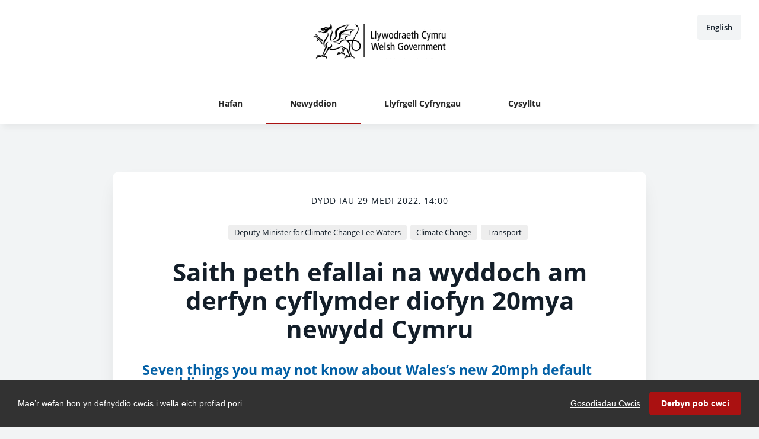

--- FILE ---
content_type: text/html; charset=utf-8
request_url: https://cyfryngau.gwasanaeth.llyw.cymru/newyddion/saith-peth-efallai-na-wyddoch-am-derfyn-cyflymder-diofyn-20mya-newydd-cymru
body_size: 7330
content:

<!DOCTYPE html>
<!--
  Powered by PRgloo; providing powerful, fun to use software for communication professionals. www.prgloo.com
-->
<html class="has-js" lang="cy-GB">
<head>
  <meta http-equiv="content-type" content="text/html; charset=UTF-8">
  <meta http-equiv="content-language" content="cy-GB">
  <meta name="twitter:dnt" content="on">
  <title>Saith peth efallai na wyddoch am derfyn cyflymder diofyn 20mya newydd Cymru | Welsh Govenment News</title>

<script src="/Content/Gloo/cookies?v=widfAwfWowBAKSfP9uZpJhP94b9dp1_NPxJhxnRF7Qo1"></script>

<script>
  var options = {
    lang: 'cy-GB',
    locale: {
      'cy-GB': {
        barMainText: "Mae&#8217;r wefan hon yn defnyddio cwcis i wella eich profiad pori.",
        barLinkSetting: "Gosodiadau Cwcis",
        barBtnAcceptAll: "Derbyn pob cwci",
        learnMore: "Dysgu mwy",
        modalMainTitle: "Gosodiadau Cwcis",
        modalMainText: "Ffeiliau testun bach yw cwcis sy&#8217;n helpu gwefannau i gofio eich dewisiadau, cadw golwg ar y tudalennau rydych chi&#8217;n eu pori ac addasu eich profiad o&#8217;r safle yn gyffredinol. Maen nhw&#8217;n cael eu creu pan fyddwch yn ymweld â safle ac maent naill ai&#39;n cael eu cadw ar eich cyfrifiadur chi i&#39;w rhoi ar waith pan fyddwch yn ymweld â&#39;r safle hwnnw eto (parhaus) neu&#39;n cael eu dileu pan fyddwch yn gadael (dros dro). Fel arfer, dydyn nhw ddim yn cynnwys gwybodaeth sy&#8217;n golygu bod modd eich adnabod chi&#8217;n bersonol: y cyfan maen nhw&#8217;n cynnwys yw URL y wefan, hyd a chwmpas y cwci a rhif ar hap. Gweler isod am y cwcis sy&#8217;n cael eu defnyddio ar y safle hwn, a defnyddiwch yr offer i&#39;w rhoi ar waith neu i&#39;w diffodd.",
        modalBtnSave: "Cadw&#39;r gosodiadau cyfredol",
        modalBtnAcceptAll: "Derbyn pob cwci a chau",
        modalAffectedSolutions: "Atebion yr effeithir arnynt:",
        off: "Wedi diffodd",
        on: "Ar waith"
      }
    },
    localeAnalytics: {
      'cy-GB': {
        name: "Cwcis Dadansoddi",
        description: "Mae cwcis dadansoddi yn ein helpu i wella ein gwefan drwy gasglu a rhoi gwybodaeth am y ffordd rydych chi&#8217;n defnyddio&#8217;r wefan, gan gynnwys tudalennau poblogaidd."
      }
    },
    localeAnalyticsService: {
      'cy-GB': {
        name: "Google Analytics"
      }
    },
    localeNecessary: {
      'cy-GB': {
        name: "Cwcis sydd wir eu hangen",
        description: "Mae rhai o&#8217;n cwcis yn hanfodol ac ni fydd rhannau o&#8217;r safle&#8217;n gweithio hebddynt. Mae hyn yn cynnwys cofnodi eich dewisiadau cadw cwcis."
      }
    },
    localeSharing: {
      'cy-GB': {
        name: "Rhannu Cwcis Gwasanaeth",
        description: "Cwcis yw&#8217;r rhain sy&#8217;n cael eu gosod gan &#8220;AddThis&#8221;, y gwasanaeth sy&#8217;n caniatáu i chi rannu cynnwys ar gyfryngau cymdeithasol a sianeli eraill."
      }
    },
    localeSharingService: {
      'cy-GB': {
        name: ''
      }
    },
    localeSocial: {
      'cy-GB': {
        name: "Cwcis Cyfryngau Cymdeithasol",
        description: "Cwcis yw&#8217;r rhain sy&#8217;n cael eu gosod gan Facebook, X neu BlueSky, a hebddynt ni fyddwch yn gallu gweld ffrydiau ein cwmni ar yr hafan."
      }
    },
    localeSocialService: {
      'cy-GB': {
        name: 'Facebook'
      }
    },
    policyUrl: 'https://llyw.cymru/help/polisi-preifatrwydd-wefan',
    sharing: false,
    social: true,
    theme: {
      barColor: '#323232',
      barTextColor: '#ffffff',
      barMainButtonColor: '#aa1111',
      barMainButtonTextColor: '#ffffff'
    }
  };
  gloo.cookieConsent(options);
</script>
<script>(function(w,d,s,l,i){w[l]=w[l]||[];w[l].push({'gtm.start':
new Date().getTime(),event:'gtm.js'});var f=d.getElementsByTagName(s)[0],
j=d.createElement(s),dl=l!='dataLayer'?'&l='+l:'';j.async=true;j.src=
'https://www.googletagmanager.com/gtm.js?id='+i+dl;f.parentNode.insertBefore(j,f);
})(window,document,'script','dataLayer','GTM-KQNTNW7');</script>



  <link rel="dns-prefetch" href="//cdn.prgloo.com" />
  <meta name="viewport" content="width=device-width, initial-scale=1.0">
  <meta name="application-name" content="Welsh Government">
  <meta name="description" content="Cymru oedd y wlad gyntaf yn y DU i basio deddfwriaeth i ostwng y terfyn cyflymder cenedlaethol diofyn ar ffyrdd preswyl a strydoedd prysur i gerddwyr o 30mya i 20mya pan bleidleisiodd y Senedd o blaid hynny ym mis Gorffennaf eleni." />
  <meta name="keywords" content="" />
  <meta name="robots" content="index, follow" />
  <meta name="copyright" content="2025 - Welsh Government" />
  <meta name="generated" content="2025-12-21 17:41:58Z" />
  <meta name="version" content="3.4.2003.0" />

  <link type="application/rss+xml" rel="alternate" title="News from Welsh Govenment" href="/feed/rss" />
  <link href="/Content/Gloo/css?v=jCrXO1l5q75u2KUfG-YVwZD_Y6M3QtHLkoGJAP_Jq001" rel="stylesheet"/>

  <link rel="shortcut icon" href="https://cdn.prgloo.com/web/WelshGov/favicon.ico">
  <link rel="canonical" href="https://cyfryngau.gwasanaeth.llyw.cymru/newyddion/saith-peth-efallai-na-wyddoch-am-derfyn-cyflymder-diofyn-20mya-newydd-cymru" />
  <meta property="og:site_name" content="Welsh Govenment News" />
  <meta property="og:title" content="Saith peth efallai na wyddoch am derfyn cyflymder diofyn 20mya newydd Cymru | Welsh Govenment News" />
  <meta property="og:description" content="Cymru oedd y wlad gyntaf yn y DU i basio deddfwriaeth i ostwng y terfyn cyflymder cenedlaethol diofyn ar ffyrdd preswyl a strydoedd prysur i gerddwyr o 30mya i 20mya pan bleidleisiodd y Senedd o blaid hynny ym mis Gorffennaf eleni." />
  <meta property="og:url" content="https://cyfryngau.gwasanaeth.llyw.cymru/newyddion/saith-peth-efallai-na-wyddoch-am-derfyn-cyflymder-diofyn-20mya-newydd-cymru" />
  <meta property="og:image" content="https://cdn.prgloo.com/web/WelshGov/WelshGovPlaceholder.png" />
  <meta property="og:type" content="website" />
  <meta name="twitter:card" content="summary" />
  <meta name="twitter:title" content="Saith peth efallai na wyddoch am derfyn cyflymder diofyn 20mya newydd Cymru | Welsh Govenment News" />
  <meta name="twitter:description" content="Cymru oedd y wlad gyntaf yn y DU i basio deddfwriaeth i ostwng y terfyn cyflymder cenedlaethol diofyn ar ffyrdd preswyl a strydoedd prysur i gerddwyr o 30mya i 20mya pan bleidleisiodd y Senedd o blaid hynny ym mis Gorffennaf eleni." />
  <meta name="twitter:url" content="https://gloo.to/6hFc" />
  <meta name="twitter:image" content="https://cdn.prgloo.com/web/WelshGov/WelshGovPlaceholder.png" />
  <style type="text/css">
    :root{--link-colour:#0360a6;--link-hover-colour:#3878be;--quote-accent-colour:#aa1111;--button-bg:#aa1111;--button-hover-bg:#d81f1f;--thumbnail-accent-colour:#aa1111;--nav-accent-colour:#aa1111}:root{--focus-colour:#aa1111;--card-title-hover-colour:#3878be}.website-picker__flag{display:none}.website-picker__title{margin-left:15px}.social-widgets .card,.card.gloo-twitter-feed,.card.gloo-bluesky-feed,.card.gloo-facebook-feed{border-radius:12px}
  </style>

</head>
<body class="pg-newyddion">
  <div class="frame">
<noscript><iframe src="https://www.googletagmanager.com/ns.html?id=GTM-KQNTNW7"
height="0" width="0" style="display:none;visibility:hidden"></iframe></noscript>


    <header class="header" role="banner">
      <div class="wrapper">
        <a class="skip-link" href='#body-content'>Skip to content</a>
<div class="header__logo">
  <a class="header__logo-link" href="https://welshgovwelsh-newsroom.prgloo.com/">
    <img class="header__logo-image" src="https://cdn.prgloo.com/web/WelshGov/WelshGovEmailHeader.png" alt="Welsh Government">
  </a>
</div>
      </div>
      <button class="menu-btn" aria-label="Navigation Menu" aria-haspopup="true" aria-expanded="false">
        <span></span>
      </button>
    </header>

      <div class="website-picker">
        <a class="website-picker__link" href="https://media.service.gov.wales" title="English">
          <div class="website-picker__item">
            <img class="website-picker__flag" src="/Content/Shared/icons/en-gb.png" alt="English icon">
            <span class="website-picker__title">English</span>
          </div>
        </a>
      </div>


    <nav class="navbar" role="navigation">
      <div class="wrapper">
<div class="navigation">
  <ul class="navigation__list">
        <li class="navigation__item ">
          <a class="navigation__link" href="/" >
            <span class="navigation__text">
              Hafan
            </span>
          </a>
        </li>
        <li class="navigation__item selected">
          <a class="navigation__link" href="/newyddion" aria-current=page>
            <span class="navigation__text">
              Newyddion
            </span>
          </a>
        </li>
        <li class="navigation__item ">
          <a class="navigation__link" href="/llyfrgell-cyfryngau" >
            <span class="navigation__text">
              Llyfrgell Cyfryngau
            </span>
          </a>
        </li>
        <li class="navigation__item ">
          <a class="navigation__link" href="/cysylltu" >
            <span class="navigation__text">
              Cysylltu
            </span>
          </a>
        </li>

  </ul>
</div>
      </div>
    </nav>

    <main id="body-content" class="main-content" role="main" aria-label="Saith peth efallai na wyddoch am derfyn cyflymder diofyn 20mya newydd Cymru | Welsh Govenment News page main content area">
      

<div class="wrapper wrapper--content wrapper--article">

  <!--  <div class="c-width-1-1 c-width-large-3-4 align-center">-->
  <article class="article" role="region" aria-label="Saith peth efallai na wyddoch am derfyn cyflymder diofyn 20mya newydd Cymru content">

    <section class="card story">


      <div class="card__body card__body--story">

    <time class="story__date" datetime="2022-09-29 14:00">Dydd Iau 29 Medi 2022, 14:00</time>

    <div class="story__tags tags">
          <div class="tag"><a class="tag__link" href="/newyddion/t/deputy-minister-for-climate-change-lee-waters">Deputy Minister for Climate Change Lee Waters</a></div>
          <div class="tag"><a class="tag__link" href="/newyddion/t/climate-change">Climate Change</a></div>
          <div class="tag"><a class="tag__link" href="/newyddion/t/transport">Transport</a></div>
    </div>

        <h1 class="story__title">Saith peth efallai na wyddoch am derfyn cyflymder diofyn 20mya newydd Cymru</h1>

          <h2><a href="https://gloo.to/6h6K">Seven things you may not know about Wales&#8217;s new 20mph default speed limit</a></h2>


            <div class="story__summary">
              <p>Cymru oedd y wlad gyntaf yn y DU i basio deddfwriaeth i ostwng y terfyn cyflymder cenedlaethol diofyn ar ffyrdd preswyl a strydoedd prysur i gerddwyr o 30mya i 20mya pan bleidleisiodd y Senedd o blaid hynny ym mis Gorffennaf eleni.</p>
            </div>


        <div class="story__body">
          <p>Mae'r gwaith bellach yn mynd rhagddo i sicrhau bod Cymru’n barod am y newid, gyda'r terfyn cyflymder newydd yn dod i rym ar 17 Medi 2023.</p>
<p>Dyma saith peth efallai na wyddoch am y terfyn cyflymder diofyn newydd o 20mya:</p>
<ol>
<li><strong><em>Bydd y terfyn cyflymder diofyn newydd o 20mya yn achub bywydau</em></strong></li>
</ol>
<p>Mae'r dystiolaeth yn glir – mae gostwng terfynau cyflymder yn lleihau gwrthdrawiadau ac yn achub bywydau. Mae gwaith ymchwil blaenorol wedi dangos bod 40% yn llai o wrthdrawiadau mewn ardaloedd 20mya, o'u cymharu ag ardaloedd 30mya. Yng Nghymru, drwy gyflwyno 20mya yn eang, amcangyfrifwyd y byddai 6-10 o fywydau'n cael eu hachub a 1200-2000 o anafusion yn cael eu hosgoi bob blwyddyn. Mae atal yr anafusion hyn yn werth rhwng £58M a £94M bob blwyddyn.</p>
<p>Yn ogystal â gwneud gwrthdrawiadau'n llai difrifol pan fyddant yn digwydd, mae'r cyflymder arafach hefyd yn cynyddu'r siawns o osgoi gwrthdrawiad yn y lle cyntaf. Yn ei dro, mae hynny’n lleihau'r baich ar y GIG. Gwell rhwystro’r clwy na’i wella!</p>
<ol start="2">
<li><strong><em>Mae pobl sy'n byw mewn cymunedau 20mya yn cefnogi'r terfyn cyflymder newydd.</em></strong></li>
</ol>
<p>Mae pobl sy'n byw mewn cymunedau lle mae 20mya eisoes yn derfyn cyflymder diofyn yn gadarnhaol am y newid. Yn ôl tystiolaeth gan arolwg a gynhaliwyd ar ran Llywodraeth Cymru, roedd 80% o bobl yn cefnogi terfyn cyflymder o 20mya yn eu hardal, sef pedwar o bob pum oedolyn. Ac mewn mannau ar draws y DU lle mae 20mya wedi'i roi ar waith, mae'r gefnogaeth wedi cynyddu ar ôl ei weithredu.</p>
<ol start="3">
<li><strong><em>Bydd yn gwella'r amgylchedd ac yn helpu i greu cymunedau mwy diogel</em></strong></li>
</ol>
<p>Pa bynnag gar sydd gennych, mae angen mwy na dwywaith cymaint o ynni i gyrraedd 30mya, o’i gymharu â chyrraedd 20mya. Mewn gwirionedd, mae tystiolaeth yn awgrymu o ganlyniad i arddulliau gyrru llyfnach, lleihau brecio a chyflymu, gwell llif traffig, a gostyngiadau posibl o ran y defnydd o danwydd, mae 20mya yn cynhyrchu llai o lygredd aer na 30mya. Mae pobl a holwyd yn dweud bod cyflymder traffig yn rhwystr rhag cerdded a beicio ar gyfer teithiau byr, felly drwy ostwng y terfyn cyflymder, rydym yn helpu i greu amgylchedd mwy diogel, tawelach, a mwy dymunol lle mae pobl yn teimlo'n fwy diogel wrth gerdded a beicio. Felly, mae’n lleihau llygredd aer ymhellach ac o fudd i iechyd pobl a'r economi leol. Bydd cymunedau Cymru'n datblygu i fod yn llefydd gwell i fyw ynddynt.</p>
<ol start="4">
<li><strong><em> Mae'r terfynau cyflymder newydd yn lleihau cyflymder</em></strong></li>
</ol>
<p>Gosodwyd terfyn cyflymder o 30mya ar gyfer ardaloedd preswyl cyn yr Ail Ryfel Byd, pan oedd llawer llai o geir ar y ffyrdd, a gosodwyd terfynau cyflymder heb yr holl gyfoeth o waith ymchwil a data sydd gennym nawr. Mae gwaith ymchwil yn dangos bod y mwyafrif o yrwyr yn cadw at derfynau cyflymder ar strydoedd preswyl. Dangosodd canlyniadau o waith monitro cyflymder un o'r cynlluniau peilot 20mya yng Nghymru mai dim ond tua 6% o yrwyr yr oedd angen cymryd camau gorfodi yn eu herbyn ar ffurf cyngor, cwrs addysg cyflymder neu gamau eraill.</p>
<ol start="5">
<li><strong><em> Nid yw'n derfyn cyflymder cyffredinol</em></strong></li>
</ol>
<p>Ar hyn o bryd, 30mya yw'r terfyn cyflymder diofyn ar gyfer strydoedd sydd â goleuadau stryd, ond mae amrywiadau i'r terfyn hwnnw wedi'u marcio gan arwyddion ar y ffordd. Yn yr un modd, o dan y ddeddfwriaeth newydd 20mya, gall cynghorau lleol ddefnyddio'u gwybodaeth leol i gadw terfyn o 30mya lle mae achos dros wneud hynny. Bydd y ffyrdd 30mya hyn yn cael eu marcio gan arwyddion yn yr un modd ag y defnyddir amrywiadau ar y terfyn cyflymder diofyn presennol.</p>
<ol start="6">
<li><strong><em> Mae terfynau cyflymder 20mya eisoes yn cael eu defnyddio mewn gwledydd eraill</em></strong></li>
</ol>
<p>Mae manteision lleihau cyflymder yn cael eu cydnabod mewn rhannau eraill o'r byd. Gwnaeth 120 o wledydd o bob cwr o'r byd lofnodi <a href="https://www.government.se/information-material/2020/02/stockholm-declaration/">Datganiad Stockholm ar Ddiogelwch Ffyrdd</a> yn 2020, gan gytuno y bydd lleihau'r terfyn cyflymder i 20mya yn gwella diogelwch ar y ffyrdd. Yn 2021, gosododd Sbaen derfynau cyflymder mewn strydoedd trefol i 30kmya (sy'n cyfateb i 20mya) ac erbyn hyn mae gan wledydd Ewropeaidd eraill derfynau 30kmya ar gyfer y rhan fwyaf o'u ffyrdd trefol/pentrefol. Yn nes at adref, mae ardaloedd fel canol Llundain, hanner y 40 awdurdod trefol mwyaf yn y DU a chynghorau gwledig cyfan fel Gororau'r Alban, Swydd Gaerhirfryn a Gorllewin Swydd Gaer eisoes wedi gwneud 20mya y terfyn cyflymder diofyn ar gyfer strydoedd preswyl. Mae Swydd Rydychen a Chernyw hefyd yn cyflwyno terfyn o 20mya ar draws y siroedd ar gyfer ffyrdd o'r fath.</p>
<ol start="7">
<li><strong><em> Bydd y terfyn cyflymder diofyn newydd o 20mya yn dod i rym ym mis Medi 2023.</em></strong></li>
</ol>
<p>Gwnaeth y Senedd basio'r ddeddfwriaeth i ddod â'r terfyn cyflymder diofyn newydd ledled Cymru o fwyafrif o bron i ddwy ran o dair. O fis Medi 2023, bydd tua 35% o'r ffyrdd yng Nghymru (yn ôl hyd) yn dod yn 20mya. Gellir dadlau mai hwn fydd y newid mwyaf i ffyrdd Cymru ers i wisgo gwregys diogelwch gael ei wneud yn orfodol yn 1983. Mae'n newid, ond dros amser bydd fel gwisgo gwregys diogelwch mewn car, bydd addasu eich gyrru i'r terfyn cyflymder newydd yn dod yr un mor naturiol ag y mae gyrru ar gyflymder o 30mya nawr!</p>
        </div>

      </div>
    </section>


  </article>


</div>


    </main>

    <footer class="footer" role="contentinfo">
      <div class="wrapper">
        <div class="footer__grid footer__grid--v">



<div class="widget-link">
  <a href="https://llyw.cymru/help/polisi-preifatrwydd-wefan" target="_blank" rel="noopener noreferrer" title="Polisi preifatrwydd">Polisi preifatrwydd</a>
</div>
  <div class="footer__social social-links">
    <ul class="social-links__list">

  <li class="social-links__item facebook">
    <a class="social-links__link" href="https://www.facebook.com/llywodraethcymru" target="gloo" title="Facebook" aria-label="Facebook">
      <span class="social-links__icon icon-facebook"></span>
      <span class="social-links__title">Facebook</span>
    </a>
  </li>
  <li class="social-links__item twitter">
    <a class="social-links__link" href="https://x.com/LlywodraethCym" target="gloo" title="Twitter" aria-label="Twitter">
      <span class="social-links__icon icon-twitter"></span>
      <span class="social-links__title">Twitter</span>
    </a>
  </li>
    </ul>
  </div>


          <div class="footer__meta">
                <p class="footer__cookiesettings"><a class="ccb__edit" href="#cc_target">Gosodiadau Cwcis</a></p>

            <p class="footer__copyright">&copy; 2025 Welsh Government</p>
            <p class="footer__gloo">Powered by <a href="https://onclusive.com/what-we-do/pr-comms-tools/">Onclusive PR Manager</a>™</p>
          </div>

        </div>
      </div>
    </footer>

    <script src="/Content/Gloo/js?v=PBdeyRJo_62HKCRHd8XrAslyv71LWP3cvl77Rg4FA4c1"></script>

    <script src="/Content/Shared/slick.min.js"></script>

      <script async src="https://platform.twitter.com/widgets.js" charset="utf-8"></script>

  </div>
</body>
</html>

--- FILE ---
content_type: text/css; charset=utf-8
request_url: https://cyfryngau.gwasanaeth.llyw.cymru/Content/Gloo/css?v=jCrXO1l5q75u2KUfG-YVwZD_Y6M3QtHLkoGJAP_Jq001
body_size: 13336
content:
/* Minification failed. Returning unminified contents.
(377,3): run-time error CSS1062: Expected semicolon or closing curly-brace, found '-'
(378,3): run-time error CSS1062: Expected semicolon or closing curly-brace, found '-'
(379,3): run-time error CSS1062: Expected semicolon or closing curly-brace, found '-'
(380,3): run-time error CSS1062: Expected semicolon or closing curly-brace, found '-'
(381,3): run-time error CSS1062: Expected semicolon or closing curly-brace, found '-'
(382,3): run-time error CSS1062: Expected semicolon or closing curly-brace, found '-'
(383,3): run-time error CSS1062: Expected semicolon or closing curly-brace, found '-'
(384,3): run-time error CSS1062: Expected semicolon or closing curly-brace, found '-'
(385,3): run-time error CSS1062: Expected semicolon or closing curly-brace, found '-'
(386,3): run-time error CSS1062: Expected semicolon or closing curly-brace, found '-'
(387,3): run-time error CSS1062: Expected semicolon or closing curly-brace, found '-'
(388,3): run-time error CSS1062: Expected semicolon or closing curly-brace, found '-'
(389,3): run-time error CSS1062: Expected semicolon or closing curly-brace, found '-'
(390,3): run-time error CSS1062: Expected semicolon or closing curly-brace, found '-'
(391,3): run-time error CSS1062: Expected semicolon or closing curly-brace, found '-'
(392,3): run-time error CSS1062: Expected semicolon or closing curly-brace, found '-'
(393,3): run-time error CSS1062: Expected semicolon or closing curly-brace, found '-'
(394,3): run-time error CSS1062: Expected semicolon or closing curly-brace, found '-'
(395,3): run-time error CSS1062: Expected semicolon or closing curly-brace, found '-'
(396,3): run-time error CSS1062: Expected semicolon or closing curly-brace, found '-'
(397,3): run-time error CSS1062: Expected semicolon or closing curly-brace, found '-'
(398,3): run-time error CSS1062: Expected semicolon or closing curly-brace, found '-'
(399,3): run-time error CSS1062: Expected semicolon or closing curly-brace, found '-'
(400,3): run-time error CSS1062: Expected semicolon or closing curly-brace, found '-'
(401,3): run-time error CSS1062: Expected semicolon or closing curly-brace, found '-'
(402,3): run-time error CSS1062: Expected semicolon or closing curly-brace, found '-'
(403,3): run-time error CSS1062: Expected semicolon or closing curly-brace, found '-'
(404,3): run-time error CSS1062: Expected semicolon or closing curly-brace, found '-'
(405,3): run-time error CSS1062: Expected semicolon or closing curly-brace, found '-'
(406,3): run-time error CSS1062: Expected semicolon or closing curly-brace, found '-'
(407,3): run-time error CSS1062: Expected semicolon or closing curly-brace, found '-'
(408,3): run-time error CSS1062: Expected semicolon or closing curly-brace, found '-'
(409,3): run-time error CSS1062: Expected semicolon or closing curly-brace, found '-'
(410,3): run-time error CSS1062: Expected semicolon or closing curly-brace, found '-'
(411,3): run-time error CSS1062: Expected semicolon or closing curly-brace, found '-'
(412,3): run-time error CSS1062: Expected semicolon or closing curly-brace, found '-'
(413,3): run-time error CSS1062: Expected semicolon or closing curly-brace, found '-'
(414,3): run-time error CSS1062: Expected semicolon or closing curly-brace, found '-'
(415,3): run-time error CSS1062: Expected semicolon or closing curly-brace, found '-'
(416,3): run-time error CSS1062: Expected semicolon or closing curly-brace, found '-'
(417,3): run-time error CSS1062: Expected semicolon or closing curly-brace, found '-'
(418,3): run-time error CSS1062: Expected semicolon or closing curly-brace, found '-'
(419,3): run-time error CSS1062: Expected semicolon or closing curly-brace, found '-'
(420,3): run-time error CSS1062: Expected semicolon or closing curly-brace, found '-'
(431,20): run-time error CSS1039: Token not allowed after unary operator: '-body-bg'
(432,15): run-time error CSS1039: Token not allowed after unary operator: '-text-colour'
(433,21): run-time error CSS1039: Token not allowed after unary operator: '-font-family'
(453,15): run-time error CSS1039: Token not allowed after unary operator: '-link-colour'
(459,15): run-time error CSS1039: Token not allowed after unary operator: '-link-hover-colour'
(463,27): run-time error CSS1039: Token not allowed after unary operator: '-focus-colour'
(473,33): run-time error CSS1039: Token not allowed after unary operator: '-link-colour'
(480,29): run-time error CSS1039: Token not allowed after unary operator: '-link-hover-colour'
(484,33): run-time error CSS1039: Token not allowed after unary operator: '-footer-link-colour'
(488,29): run-time error CSS1039: Token not allowed after unary operator: '-footer-link-hover-colour'
(559,20): run-time error CSS1039: Token not allowed after unary operator: '-selection-bg'
(560,15): run-time error CSS1039: Token not allowed after unary operator: '-selection-text'
(564,15): run-time error CSS1039: Token not allowed after unary operator: '-text-colour'
(568,15): run-time error CSS1039: Token not allowed after unary operator: '-text-colour'
(692,26): run-time error CSS1039: Token not allowed after unary operator: '-footer-bg'
(693,15): run-time error CSS1039: Token not allowed after unary operator: '-footer-text-colour'
(699,15): run-time error CSS1039: Token not allowed after unary operator: '-footer-link-colour'
(703,15): run-time error CSS1039: Token not allowed after unary operator: '-footer-link-hover-colour'
(719,15): run-time error CSS1039: Token not allowed after unary operator: '-footer-link-colour'
(724,15): run-time error CSS1039: Token not allowed after unary operator: '-footer-link-hover-colour'
(792,15): run-time error CSS1039: Token not allowed after unary operator: '-footer-link-colour'
(796,15): run-time error CSS1039: Token not allowed after unary operator: '-footer-link-colour'
(807,15): run-time error CSS1039: Token not allowed after unary operator: '-footer-link-hover-colour'
(810,27): run-time error CSS1039: Token not allowed after unary operator: '-focus-colour'
(813,15): run-time error CSS1039: Token not allowed after unary operator: '-footer-link-colour'
(819,26): run-time error CSS1039: Token not allowed after unary operator: '-social-popup-bg'
(836,30): run-time error CSS1039: Token not allowed after unary operator: '-social-popup-bg'
(860,26): run-time error CSS1039: Token not allowed after unary operator: '-social-popup-hover-bg'
(863,15): run-time error CSS1039: Token not allowed after unary operator: '-text-colour'
(871,20): run-time error CSS1039: Token not allowed after unary operator: '-header-bg'
(886,33): run-time error CSS1039: Token not allowed after unary operator: '-header-logo-align'
(887,29): run-time error CSS1039: Token not allowed after unary operator: '-header-logo-align'
(888,25): run-time error CSS1039: Token not allowed after unary operator: '-header-logo-align'
(889,16): run-time error CSS1039: Token not allowed after unary operator: '-header-logo-height'
(921,20): run-time error CSS1039: Token not allowed after unary operator: '-navbar-bg'
(948,15): run-time error CSS1039: Token not allowed after unary operator: '-nav-text-colour'
(958,15): run-time error CSS1039: Token not allowed after unary operator: '-nav-text-colour'
(980,26): run-time error CSS1039: Token not allowed after unary operator: '-nav-accent-colour'
(991,26): run-time error CSS1039: Token not allowed after unary operator: '-navbar-bg'
(1011,26): run-time error CSS1039: Token not allowed after unary operator: '-nav-text-colour'
(1024,26): run-time error CSS1039: Token not allowed after unary operator: '-nav-text-colour'
(1053,27): run-time error CSS1039: Token not allowed after unary operator: '-focus-colour'
(1068,26): run-time error CSS1039: Token not allowed after unary operator: '-website-picker-bg'
(1071,15): run-time error CSS1039: Token not allowed after unary operator: '-text-colour'
(1087,26): run-time error CSS1039: Token not allowed after unary operator: '-website-picker-hover-bg'
(1105,26): run-time error CSS1039: Token not allowed after unary operator: '-website-picker-bg'
(1119,33): run-time error CSS1039: Token not allowed after unary operator: '-website-picker-bg'
(1155,22): run-time error CSS1039: Token not allowed after unary operator: '-navbar-bg'
(1250,26): run-time error CSS1039: Token not allowed after unary operator: '-button-bg'
(1252,23): run-time error CSS1039: Token not allowed after unary operator: '-button-border-radius'
(1253,15): run-time error CSS1039: Token not allowed after unary operator: '-button-text'
(1276,26): run-time error CSS1039: Token not allowed after unary operator: '-button-hover-bg'
(1277,15): run-time error CSS1039: Token not allowed after unary operator: '-button-hover-text'
(1281,27): run-time error CSS1039: Token not allowed after unary operator: '-focus-colour'
(1288,26): run-time error CSS1039: Token not allowed after unary operator: '-card-bg'
(1290,23): run-time error CSS1039: Token not allowed after unary operator: '-card-border-radius'
(1291,20): run-time error CSS1039: Token not allowed after unary operator: '-card-shadow'
(1292,15): run-time error CSS1039: Token not allowed after unary operator: '-text-colour'
(1308,27): run-time error CSS1039: Token not allowed after unary operator: '-focus-colour'
(1344,33): run-time error CSS1039: Token not allowed after unary operator: '-card-border-radius'
(1344,59): run-time error CSS1039: Token not allowed after unary operator: '-card-border-radius'
(1345,25): run-time error CSS1039: Token not allowed after unary operator: '-card-border-radius'
(1345,51): run-time error CSS1039: Token not allowed after unary operator: '-card-border-radius'
(1369,26): run-time error CSS1039: Token not allowed after unary operator: '-card-bg'
(1370,23): run-time error CSS1039: Token not allowed after unary operator: '-card-border-radius'
(1371,20): run-time error CSS1039: Token not allowed after unary operator: '-card-shadow'
(1380,23): run-time error CSS1039: Token not allowed after unary operator: '-thumbnail-accent-size'
(1380,58): run-time error CSS1039: Token not allowed after unary operator: '-thumbnail-accent-colour'
(1381,23): run-time error CSS1039: Token not allowed after unary operator: '-card-border-radius'
(1381,49): run-time error CSS1039: Token not allowed after unary operator: '-card-border-radius'
(1448,15): run-time error CSS1039: Token not allowed after unary operator: '-text-colour'
(1460,15): run-time error CSS1039: Token not allowed after unary operator: '-card-title-hover-colour'
(1466,27): run-time error CSS1039: Token not allowed after unary operator: '-focus-colour'
(1533,23): run-time error CSS1039: Token not allowed after unary operator: '-card-border-radius'
(1533,49): run-time error CSS1039: Token not allowed after unary operator: '-card-border-radius'
(1637,31): run-time error CSS1039: Token not allowed after unary operator: '-quote-accent-colour'
(1655,26): run-time error CSS1039: Token not allowed after unary operator: '-button-bg'
(1656,15): run-time error CSS1039: Token not allowed after unary operator: '-button-text'
(1663,26): run-time error CSS1039: Token not allowed after unary operator: '-table-border-colour'
(1668,26): run-time error CSS1039: Token not allowed after unary operator: '-table-zebra-row-bg'
(1725,26): run-time error CSS1039: Token not allowed after unary operator: '-card-bg'
(1726,23): run-time error CSS1039: Token not allowed after unary operator: '-card-border-radius'
(1727,20): run-time error CSS1039: Token not allowed after unary operator: '-card-shadow'
(1732,15): run-time error CSS1039: Token not allowed after unary operator: '-card-title-hover-colour'
(1737,15): run-time error CSS1039: Token not allowed after unary operator: '-card-title-hover-colour'
(1738,27): run-time error CSS1039: Token not allowed after unary operator: '-focus-colour'
(1776,26): run-time error CSS1039: Token not allowed after unary operator: '-tag-bg'
(1777,23): run-time error CSS1039: Token not allowed after unary operator: '-tag-border-radius'
(1778,15): run-time error CSS1039: Token not allowed after unary operator: '-tag-text-colour'
(1789,26): run-time error CSS1039: Token not allowed after unary operator: '-tag-hover-bg'
(1790,15): run-time error CSS1039: Token not allowed after unary operator: '-tag-hover-text-colour'
(1801,20): run-time error CSS1039: Token not allowed after unary operator: '-text-colour'
(1840,26): run-time error CSS1039: Token not allowed after unary operator: '-pagination-bg'
(1842,15): run-time error CSS1039: Token not allowed after unary operator: '-text-colour'
(1854,26): run-time error CSS1039: Token not allowed after unary operator: '-pagination-hover-bg'
(1855,15): run-time error CSS1039: Token not allowed after unary operator: '-text-colour'
(1861,26): run-time error CSS1039: Token not allowed after unary operator: '-pagination-bg'
(1864,26): run-time error CSS1039: Token not allowed after unary operator: '-pagination-active-bg'
(1865,28): run-time error CSS1039: Token not allowed after unary operator: '-card-shadow'
(1866,20): run-time error CSS1039: Token not allowed after unary operator: '-card-shadow'
(1917,26): run-time error CSS1039: Token not allowed after unary operator: '-pagination-hover-bg'
(1918,15): run-time error CSS1039: Token not allowed after unary operator: '-text-colour'
(1921,15): run-time error CSS1039: Token not allowed after unary operator: '-text-colour'
(1930,26): run-time error CSS1039: Token not allowed after unary operator: '-pagination-bg'
(2021,27): run-time error CSS1039: Token not allowed after unary operator: '-focus-colour'
(2060,15): run-time error CSS1039: Token not allowed after unary operator: '-text-colour'
(2066,15): run-time error CSS1039: Token not allowed after unary operator: '-text-colour'
 */
.cc-window{opacity:1;transition:opacity 1s ease}.cc-window.cc-invisible{opacity:0}.cc-animate.cc-revoke{transition:transform 1s ease}.cc-animate.cc-revoke.cc-top{transform:translateY(-2em)}.cc-animate.cc-revoke.cc-bottom{transform:translateY(2em)}.cc-animate.cc-revoke.cc-active.cc-bottom,.cc-animate.cc-revoke.cc-active.cc-top,.cc-revoke:hover{transform:translateY(0)}.cc-grower{max-height:0;overflow:hidden;transition:max-height 1s}
.cc-link,.cc-revoke:hover{text-decoration:underline}.cc-revoke,.cc-window{position:fixed;overflow:hidden;box-sizing:border-box;font-family:Helvetica,Calibri,Arial,sans-serif;font-size:16px;line-height:1.5em;display:-ms-flexbox;display:flex;-ms-flex-wrap:nowrap;flex-wrap:nowrap;z-index:9999}.cc-window.cc-static{position:static}.cc-window.cc-floating{padding:2em;max-width:24em;-ms-flex-direction:column;flex-direction:column}.cc-window.cc-banner{padding:1em 1.8em;width:100%;-ms-flex-direction:row;flex-direction:row}.cc-revoke{padding:.5em}.cc-header{font-size:18px;font-weight:700}.cc-btn,.cc-close,.cc-link,.cc-revoke{cursor:pointer}.cc-link{opacity:.8;display:inline-block;padding:.2em}.cc-link:hover{opacity:1}.cc-link:active,.cc-link:visited{color:initial}.cc-btn{display:block;padding:.4em .8em;font-size:.9em;font-weight:700;border-width:2px;border-style:solid;text-align:center;white-space:nowrap}.cc-banner .cc-btn:last-child{min-width:140px}.cc-highlight .cc-btn:first-child{background-color:transparent;border-color:transparent}.cc-highlight .cc-btn:first-child:focus,.cc-highlight .cc-btn:first-child:hover{background-color:transparent;text-decoration:underline}.cc-close{display:block;position:absolute;top:.5em;right:.5em;font-size:1.6em;opacity:.9;line-height:.75}.cc-close:focus,.cc-close:hover{opacity:1}
.cc-revoke.cc-top{top:0;left:3em;border-bottom-left-radius:.5em;border-bottom-right-radius:.5em}.cc-revoke.cc-bottom{bottom:0;left:3em;border-top-left-radius:.5em;border-top-right-radius:.5em}.cc-revoke.cc-left{left:3em;right:unset}.cc-revoke.cc-right{right:3em;left:unset}.cc-top{top:1em}.cc-left{left:1em}.cc-right{right:1em}.cc-bottom{bottom:1em}.cc-floating>.cc-link{margin-bottom:1em}.cc-floating .cc-message{display:block;margin-bottom:1em}.cc-window.cc-floating .cc-compliance{-ms-flex:1 0 auto;flex:1 0 auto}.cc-window.cc-banner{-ms-flex-align:center;align-items:center}.cc-banner.cc-top{left:0;right:0;top:0}.cc-banner.cc-bottom{left:0;right:0;bottom:0}.cc-banner .cc-message{-ms-flex:1;flex:1}.cc-compliance{display:-ms-flexbox;display:flex;-ms-flex-align:center;align-items:center;-ms-flex-line-pack:justify;align-content:space-between}.cc-compliance>.cc-btn{-ms-flex:1;flex:1}.cc-btn+.cc-btn{margin-left:.5em}
@media print{.cc-revoke,.cc-window{display:none}}@media screen and (max-width:900px){.cc-btn{white-space:normal}}@media screen and (max-width:414px) and (orientation:portrait),screen and (max-width:736px) and (orientation:landscape){.cc-window.cc-top{top:0}.cc-window.cc-bottom{bottom:0}.cc-window.cc-banner,.cc-window.cc-left,.cc-window.cc-right{left:0;right:0}.cc-window.cc-banner{-ms-flex-direction:column;flex-direction:column}.cc-window.cc-banner .cc-compliance{-ms-flex:1;flex:1}.cc-window.cc-floating{max-width:none}.cc-window .cc-message{margin-bottom:1em}.cc-window.cc-banner{-ms-flex-align:unset;align-items:unset}}
.cc-floating.cc-theme-classic{padding:1.2em;border-radius:5px}.cc-floating.cc-type-info.cc-theme-classic .cc-compliance{text-align:center;display:inline;-ms-flex:none;flex:none}.cc-theme-classic .cc-btn{border-radius:5px}.cc-theme-classic .cc-btn:last-child{min-width:140px}.cc-floating.cc-type-info.cc-theme-classic .cc-btn{display:inline-block}
.cc-theme-edgeless.cc-window{padding:0}.cc-floating.cc-theme-edgeless .cc-message{margin:2em 2em 1.5em}.cc-banner.cc-theme-edgeless .cc-btn{margin:0;padding:.8em 1.8em;height:100%}.cc-banner.cc-theme-edgeless .cc-message{margin-left:1em}.cc-floating.cc-theme-edgeless .cc-btn+.cc-btn{margin-left:0}
@charset "UTF-8";
@font-face {
  font-family: 'Carousel';
  src: url('../Shared/fonts/Carousel.eot');
  src: url('../Shared/fonts/Carousel.eot') format('embedded-opentype'), url('../Shared/fonts/Carousel.woff2') format('woff2'), url('../Shared/fonts/Carousel.woff') format('woff'), url('../Shared/fonts/Carousel.ttf') format('truetype'), url('../Shared/fonts/Carousel.svg') format('svg');
  font-weight: normal;
  font-style: normal;
}
.slick-slider {
  position: relative;
  display: block;
  box-sizing: border-box;
  -webkit-touch-callout: none;
  -webkit-user-select: none;
  -khtml-user-select: none;
  -moz-user-select: none;
  -ms-user-select: none;
  user-select: none;
  -ms-touch-action: pan-y;
  touch-action: pan-y;
  -webkit-tap-highlight-color: transparent;
}
.slick-list {
  position: relative;
  overflow: hidden;
  display: block;
  margin: 0;
  padding: 0;
}
.slick-list:focus {
  outline: 0;
}
.slick-list.dragging {
  cursor: pointer;
  cursor: hand;
}
.slick-slider .slick-list,
.slick-slider .slick-track {
  -webkit-transform: translate3d(0, 0, 0);
  -moz-transform: translate3d(0, 0, 0);
  -ms-transform: translate3d(0, 0, 0);
  -o-transform: translate3d(0, 0, 0);
  transform: translate3d(0, 0, 0);
}
.slick-track {
  display: -webkit-box;
  display: -ms-flexbox;
  display: flex;
  position: relative;
  left: 0;
  top: 0;
  margin-left: auto;
  margin-right: auto;
}
.slick-loading .slick-track {
  visibility: hidden;
}
.slick-slide {
  min-height: 1px;
  display: none;
}
.slick-slide > div,
.slick-slide > div > div {
  height: 100%;
}
[dir=rtl] .slick-slide {
  float: right;
}
.slick-slide img {
  display: block;
}
.slick-slide.slick-loading img {
  display: none;
}
.slick-slide.dragging img {
  pointer-events: none;
}
.slick-initialized .slick-slide {
  display: block;
}
.slick-loading .slick-slide {
  visibility: hidden;
}
.slick-vertical .slick-slide {
  display: block;
  height: auto;
  border: 1px solid transparent;
}
.slick-arrow.slick-hidden {
  display: none;
}
.carousel {
  background-color: #fff;
  overflow: hidden;
  position: relative;
}
.carousel__images .slick-slide > div > div {
  vertical-align: top;
  margin: 0;
}
.carousel__image-container {
  overflow: hidden;
  padding-top: 56.25%;
  position: relative;
}
.carousel__image {
  bottom: 0;
  height: 100%;
  left: 0;
  object-fit: cover;
  position: absolute;
  right: 0;
  top: 0;
  width: 100%;
}
.carousel__info-body {
  height: 100%;
}
.carousel-controls {
  display: -webkit-box;
  display: -ms-flexbox;
  display: flex;
  left: 20px;
  position: absolute;
  top: 20px;
}
.slick-autoplay-toggle-button,
.slick-prev,
.slick-next {
  background-color: #fff;
  border: none;
  -webkit-border-radius: 40px;
  border-radius: 40px;
  -webkit-box-shadow: 0 15px 30px -10px rgba(0, 0, 0, 0.12);
  box-shadow: 0 15px 30px -10px rgba(0, 0, 0, 0.12);
  cursor: pointer;
  display: block;
  font: normal normal normal 14px/1 'Carousel';
  speak: none;
  text-transform: none;
  -webkit-font-smoothing: antialiased;
  -moz-osx-font-smoothing: grayscale;
  height: 40px;
  padding: 0;
  width: 40px;
  z-index: 10;
}
.slick-autoplay-toggle-button {
  left: 120px;
  position: absolute;
  top: 20px;
}
.slick-prev {
  margin-right: 5px;
}
.slick-prev-icon::before {
  content: "\ea03";
}
.slick-next-icon::before {
  content: "\ea04";
}
.slick-play-icon::before {
  content: "\ea05";
}
.slick-pause-icon::before {
  content: "\ea06";
}
[dir="rtl"].slick-prev .slick-prev-icon::before {
  content: "\ea04";
}
[dir="rtl"].slick-next .slick-next-icon::before {
  content: "\ea03";
}
.slick-prev.slick-disabled {
  cursor: default;
}
.slick-prev.slick-disabled .slick-prev-icon {
  opacity: 0.25;
}
.slick-prev.slick-disabled .slick-next-icon {
  opacity: 0.25;
}
.slick-next.slick-disabled {
  cursor: default;
}
.slick-next.slick-disabled .slick-prev-icon {
  opacity: 0.25;
}
.slick-next.slick-disabled .slick-next-icon {
  opacity: 0.25;
}
.slick-dots {
  bottom: 30px;
  display: block;
  list-style: none;
  margin: 0;
  padding: 0;
  position: absolute;
  text-align: center;
  width: 100%;
}
.slick-dots li {
  display: inline-block;
  margin: 0 5px;
  padding: 0;
  position: relative;
}
.slick-dots li button {
  background: transparent;
  border: 0;
  color: transparent;
  cursor: pointer;
  display: block;
  font-size: 0px;
  height: 20px;
  line-height: 0px;
  margin-left: -4px;
  margin-top: -4px;
  width: 20px;
}
.slick-dots li button:hover .slick-dot-icon {
  opacity: 1;
}
.slick-dots li button:focus .slick-dot-icon {
  background-color: #5F94F8;
  opacity: 1;
}
.slick-dots li button .slick-dot-icon {
  background-color: #fff;
  border-radius: 10px;
  content: "";
  height: 12px;
  left: 0;
  opacity: 0.25;
  position: absolute;
  top: 0;
  transition: all 0.05s linear;
  width: 12px;
}
.slick-dots li.slick-active button:focus .slick-dot-icon {
  background-color: #5F94F8;
  opacity: 1;
}
.slick-dots li.slick-active button .slick-dot-icon {
  height: 18px;
  margin-left: -2px;
  margin-top: -3px;
  opacity: 1;
  width: 18px;
}
.slick-sr-only {
  -webkit-clip-path: inset(50%) !important;
  border: 0 !important;
  clip-path: inset(50%) !important;
  clip: rect(1px, 1px, 1px, 1px) !important;
  height: 1px !important;
  margin: -1px !important;
  overflow: hidden !important;
  padding: 0 !important;
  position: absolute !important;
  white-space: nowrap !important;
  width: 1px !important;
}
@font-face {
    font-family: 'icons';
    src: url('../fonts/icons.eot?v2024.4');
    src: url('../fonts/icons.eot?v2024.4') format('embedded-opentype'), url('../fonts/icons.woff2?v2024.4') format('woff2'), url('../fonts/icons.woff?v2024.4') format('woff'), url('../fonts/icons.ttf?v2024.4') format('truetype'), url('../fonts/icons.svg?v2024.4') format('svg');
    font-weight: normal;
    font-style: normal;
}
[class^="icon-"],
[class*="icon-"] {
    font: normal normal normal 14px/1 'icons';
    speak: none;
    display: inline-block;
    font-size: inherit;
    text-transform: none;
    /* Better Font Rendering */
    -webkit-font-smoothing: antialiased;
    -moz-osx-font-smoothing: grayscale;
}
.icon-youtube::before {
    content: "\ea04";
}
.icon-twitter::before {
    content: "\ea05";
}
.icon-linkedin::before {
    content: "\ea06";
}
.icon-facebook::before {
    content: "\ea07";
}
.icon-search::before {
    content: "\ea08";
}
.icon-arrow-down::before {
    content: "\ea09";
}
.icon-email::before {
    content: "\ea0a";
}
.icon-instagram::before {
    content: "\ea0b";
}
.icon-twitch::before {
    content: "\ea0c";
}
.icon-pinterest::before {
    content: "\ea0d";
}
.icon-rss::before {
    content: "\ea0e";
}
.icon-play::before {
    content: "\ea0f";
}
.icon-pause::before {
    content: "\ea10";
}
.icon-previous::before {
    content: "\ea11";
}
.icon-next::before {
    content: "\ea12";
}
.icon-first::before {
    content: "\ea13";
}
.icon-last::before {
    content: "\ea14";
}
@charset "UTF-8";
@font-face {
  font-family: 'Open Sans';
  src: url('../fonts/OpenSans-Light.ttf') format('truetype');
  font-weight: 300;
  font-style: normal;
}
@font-face {
  font-family: 'Open Sans';
  src: url('../fonts/OpenSans-Regular.ttf') format('truetype');
  font-weight: 400;
  font-style: normal;
}
@font-face {
  font-family: 'Open Sans';
  src: url('../fonts/OpenSans-Italic.ttf') format('truetype');
  font-weight: 400;
  font-style: italic;
}
@font-face {
  font-family: 'Open Sans';
  src: url('../fonts/OpenSans-Semibold.ttf') format('truetype');
  font-weight: 600;
  font-style: normal;
}
@font-face {
  font-family: 'Open Sans';
  src: url('../fonts/OpenSans-Bold.ttf') format('truetype');
  font-weight: 700;
  font-style: normal;
}
@font-face {
  font-family: 'Open Sans';
  src: url('../fonts/OpenSans-BoldItalic.ttf') format('truetype');
  font-weight: 700;
  font-style: italic;
}
:root {
  --body-bg: #f2f4f5;
  --text-colour: #131E29;
  --font-family: 'Open Sans', Arial, sans-serif;
  --header-bg: #fff;
  --header-logo-height: 60px;
  --header-logo-align: center;
  --navbar-bg: #fff;
  --nav-text-colour: #262626;
  --footer-bg: #fff;
  --footer-text-colour: #131E29;
  --social-popup-bg: #f2f4f5;
  --social-popup-hover-bg: #e4e8ea;
  --footer-link-colour: var(--link-colour);
  --footer-link-hover-colour: var(--link-hover-colour);
  --link-colour: #000;
  --link-hover-colour: #5c5c5c;
  --card-bg: #fff;
  --card-border-radius: 10px;
  --card-shadow: 0 15px 30px -10px rgba(0, 0, 0, 0.12);
  --card-title-hover-colour: #5c5c5c;
  --nav-accent-colour: #ccc;
  --thumbnail-accent-colour: #ccc;
  --thumbnail-accent-size: 4px;
  --quote-accent-colour: #000;
  --button-bg: #666;
  --button-hover-bg: #333;
  --button-border-radius: 6px;
  --button-text: #fff;
  --button-hover-text: #fff;
  --website-picker-bg: #f2f4f5;
  --website-picker-hover-bg: #e4e8ea;
  --tag-bg: #eee;
  --tag-hover-bg: #ddd;
  --tag-text-colour: inherit;
  --tag-hover-text-colour: inherit;
  --tag-border-radius: 4px;
  --table-border-colour: #ccc;
  --table-zebra-row-bg: #f2f4f5;
  --pagination-bg: rgba(34, 34, 34, 0.075);
  --pagination-hover-bg: rgba(34, 34, 34, 0.15);
  --pagination-active-bg: #fff;
  --focus-colour: #5F94F8;
  --selection-bg: #ddd;
  --selection-text: #131E29;
}
html,
body {
  height: 100%;
}
html {
  -webkit-text-size-adjust: 100%;
  -ms-text-size-adjust: 100%;
}
body {
  background: var(--body-bg);
  color: var(--text-colour);
  font-family: var(--font-family);
  font-size: 15px;
  font-weight: 400;
  line-height: 22px;
  margin: 0;
  -moz-osx-font-smoothing: grayscale;
  -webkit-font-smoothing: antialiased;
}
*,
*:after,
*:before {
  -webkit-box-sizing: border-box;
  -moz-box-sizing: border-box;
  box-sizing: border-box;
}
img {
  max-width: 100%;
  height: auto;
}
a {
  color: var(--link-colour);
  cursor: pointer;
  text-decoration: none;
}
a:hover,
a:focus {
  color: var(--link-hover-colour);
  text-decoration: none;
}
a:focus {
  outline: 2px solid var(--focus-colour);
}
a:active {
  outline: none;
}
.story__summary a,
.story__body a,
.resource__description a,
.card__body--large a,
.error a {
  border-bottom: 1px solid var(--link-colour);
}
.story__summary a:hover,
.story__body a:hover,
.resource__description a:hover,
.card__body--large a:hover,
.error a:hover {
  border-bottom-color: var(--link-hover-colour);
}
.footer .widget-link a,
.footer__meta a {
  border-bottom: 1px solid var(--footer-link-colour);
}
.footer .widget-link a:hover,
.footer__meta a:hover {
  border-bottom-color: var(--footer-link-hover-colour);
}
.story__body ul,
.story__body ol,
.story__summary ul,
.story__summary ol,
.card__body--large ul,
.card__body--large ol {
  padding-left: 30px;
}
.article ol ol,
.card__body ol ol,
.article ol ol ol ol ol,
.card__body ol ol ol ol ol {
  list-style-type: lower-alpha;
}
.article ol ol ol,
.card__body ol ol ol,
.article ol ol ol ol ol ol,
.card__body ol ol ol ol ol ol {
  list-style-type: lower-roman;
}
.article ol ol ol ol,
.card__body ol ol ol ol {
  list-style-type: decimal;
}
.article ul ul,
.card__body ul ul,
.article ul ul ul ul ul,
.card__body ul ul ul ul ul {
  list-style-type: circle;
}
.article ul ul ul,
.card__body ul ul ul,
.article ul ul ul ul ul ul,
.card__body ul ul ul ul ul ul {
  list-style-type: square;
}
.article ul ul ul ul,
.card__body ul ul ul ul {
  list-style-type: disc;
}
.page-header {
  font-size: 40px;
  line-height: 46px;
  text-align: center;
  margin: 0 0 20px;
}
@media (max-width: 649px) {
  .page-header {
    font-size: 30px;
    line-height: 34px;
    margin: 0;
  }
}
.header--h1 {
  font-size: 50px;
  line-height: 55px;
  margin: 0;
}
.header--h2 {
  font-size: 24px;
  line-height: 30px;
  margin: 0;
}
.sub-header {
  font-size: 24px;
  line-height: 30px;
  margin: 10px 0;
}
::selection {
  background: var(--selection-bg);
  color: var(--selection-text);
  text-shadow: none;
}
::placeholder {
  color: var(--text-colour);
  opacity: 1;
}
::-ms-input-placeholder {
  color: var(--text-colour);
}
.loading {
  -webkit-animation: spin 1s infinite linear;
  animation: spin 1s infinite linear;
  border: 2px solid #e5e7e8;
  border-top: 3px solid #666;
  border-radius: 100%;
  height: 50px;
  margin: 0 auto;
  width: 50px;
}
@-webkit-keyframes spin {
  0% {
    -webkit-transform: rotate(0deg);
  }
  100% {
    -webkit-transform: rotate(360deg);
  }
}
@keyframes spin {
  0% {
    transform: rotate(0deg);
  }
  100% {
    transform: rotate(360deg);
  }
}
.frame {
  display: -webkit-flex;
  display: flex;
  -webkit-flex-direction: column;
  -ms-flex-direction: column;
  flex-direction: column;
  min-height: 100vh;
}
.wrapper {
  margin: 0 auto;
  max-width: 1260px;
  padding: 0 30px;
  width: 100%;
}
@media (max-width: 649px) {
  .wrapper {
    padding: 0 15px;
  }
}
.wrapper--content {
  -webkit-align-content: start;
  -ms-align-content: start;
  align-content: start;
  display: -ms-grid;
  display: grid;
  grid-gap: 30px;
  grid-template-columns: 100%;
}
.wrapper--center {
  -webkit-align-content: center;
  -ms-align-content: center;
  align-content: center;
}
@media (min-width: 960px) {
  .wrapper--article {
    grid-auto-flow: column;
    grid-auto-columns: 3fr 1fr;
    grid-template-columns: auto;
  }
}
.main-content {
  display: -webkit-flex;
  display: flex;
  -webkit-flex: 1 0 auto;
  -ms-flex: 1 0 auto;
  flex: 1 0 auto;
  padding: 30px 0;
}
@media (min-width: 650px) {
  .main-content {
    padding: 50px 0;
  }
}
@media (min-width: 959px) {
  .main-content {
    padding: 80px 0;
  }
}
.grid {
  display: -ms-grid;
  display: grid;
  grid-gap: 30px;
}
.grid__social-widgets {
  grid-template-columns: repeat(auto-fit, minmax(360px, 1fr));
  width: 100%;
}
@media (min-width: 1090px) {
  .grid__social-widgets {
    grid-template-columns: 500px 1fr;
    justify-self: center;
  }
}
.grid--featured {
  grid-template-columns: repeat(auto-fit, minmax(382px, 1fr));
}
.grid--featured-3-column {
  grid-template-columns: repeat(auto-fit, minmax(280px, 1fr));
}
.grid--news {
  grid-template-columns: repeat(auto-fill, minmax(280px, 1fr));
}
.grid--resources {
  align-content: start;
  grid-template-columns: repeat(auto-fill, minmax(220px, 1fr));
}
@media (max-width: 480px) {
  .grid__social-widgets,
  .grid--featured,
  .grid--featured-3-column,
  .grid--news,
  .grid--resources {
    grid-template-columns: 100%;
  }
}
.footer {
  background-color: var(--footer-bg);
  color: var(--footer-text-colour);
  -webkit-flex: 0 0 auto;
  -ms-flex: 0 0 auto;
  flex: 0 0 auto;
}
.footer a {
  color: var(--footer-link-colour);
}
.footer a:hover,
.footer a:focus {
  color: var(--footer-link-hover-colour);
}
.footer__logo-link,
.footer__logo-image {
  display: block;
}
.footer__logo-image {
  max-width: 300px;
  max-height: 80px;
}
@media (max-width: 330px) {
  .footer__logo-image {
    max-width: 100%;
  }
}
.footer__link {
  color: var(--footer-link-colour);
  font-weight: 400;
}
.footer__link:hover,
.footer__link:focus {
  color: var(--footer-link-hover-colour);
}
.footer__text p {
  margin: 0;
}
.footer__text,
.footer__meta {
  text-align: center;
}
.footer__copyright {
  margin-top: 0;
}
.footer__grid {
  display: -ms-grid;
  display: grid;
}
.footer__grid--v {
  grid-gap: 30px;
  grid-template-columns: 100%;
  justify-items: center;
  padding: 100px 0 80px;
}
@media (max-width: 649px) {
  .footer__grid--v {
    padding: 50px 0 40px;
  }
}
.footer__grid--h {
  align-items: center;
  grid-template-columns: 100px 1fr 1fr;
  grid-template-areas: "info info ." "logo links social" ". meta meta";
}
.footer__grid--h .footer__logo {
  grid-area: logo;
}
.footer__grid--h .footer__info {
  grid-area: info;
}
.footer__grid--h .footer__links {
  grid-area: links;
}
.footer__grid--h .footer__social {
  grid-area: social;
  justify-self: end;
}
.footer__grid--h .footer__meta {
  grid-area: meta;
}
.social-links__list {
  display: -ms-grid;
  display: grid;
  grid-gap: 15px;
  grid-auto-flow: column;
  grid-auto-columns: 22px;
  margin: 0;
  padding: 0;
}
.social-links__item {
  display: block;
}
.social-links__icon {
  display: block;
  font-size: 22px;
}
.social-links__title {
  display: none;
}
.social-links__link {
  color: var(--footer-link-colour);
  display: block;
}
.social-links__group {
  color: var(--footer-link-colour);
  cursor: pointer;
  display: block;
  position: relative;
  -webkit-user-select: none;
  -moz-user-select: none;
  -ms-user-select: none;
  user-select: none;
}
.social-links__group:hover,
.social-links__group:focus {
  color: var(--footer-link-hover-colour);
}
.social-links__group:focus {
  outline: 2px solid var(--focus-colour);
}
.social-links__group.open {
  color: var(--footer-link-colour);
}
.social-links__group.open .social-links__popup {
  visibility: visible;
}
.social-links__popup {
  background-color: var(--social-popup-bg);
  -webkit-border-radius: 4px;
  border-radius: 4px;
  bottom: 150%;
  left: 50%;
  padding: 0;
  position: absolute;
  text-align: left;
  -webkit-transform: translateX(-50%);
  -ms-transform: translateX(-50%);
  transform: translateX(-50%);
  z-index: 1;
  visibility: hidden;
}
.social-links__popup:after {
  border-left: 5px solid transparent;
  border-right: 5px solid transparent;
  border-top: 5px solid var(--social-popup-bg);
  content: "";
  height: 0;
  left: 50%;
  margin-left: -5px;
  position: absolute;
  top: 100%;
  width: 0;
}
.social-links__popup .social-links__item {
  width: 100%;
}
.social-links__popup .social-links__link {
  -webkit-align-items: center;
  -ms-align-items: center;
  align-items: center;
  -webkit-border-radius: 4px;
  border-radius: 4px;
  display: -webkit-flex;
  display: flex;
  padding: 10px 15px;
  transition: background-color 0.2s ease;
}
.social-links__popup .social-links__link:hover {
  background-color: var(--social-popup-hover-bg);
}
.social-links__popup .social-links__title {
  color: var(--text-colour);
  display: block;
  font-size: 13px;
  font-weight: 600;
  margin-left: 10px;
  white-space: nowrap;
}
.header {
  background: var(--header-bg);
  padding: 40px 0;
  position: relative;
}
@media (max-width: 959px) {
  .header {
    padding: 15px 0;
  }
}
.header__logo {
  -webkit-align-items: center;
  -ms-align-items: center;
  align-items: center;
  display: -webkit-flex;
  display: flex;
  -webkit-justify-content: var(--header-logo-align);
  -ms-justify-content: var(--header-logo-align);
  justify-content: var(--header-logo-align);
  height: var(--header-logo-height);
}
@media (max-width: 959px) {
  .header__logo {
    height: 60px;
    -webkit-justify-content: center;
    -ms-justify-content: center;
    justify-content: center;
  }
}
.header__logo-link {
  -webkit-flex: 0 0 auto;
  -ms-flex: 0 0 auto;
  flex: 0 0 auto;
}
@media (max-width: 959px) {
  .header__logo-image {
    max-height: 60px;
    max-width: 200px;
  }
}
.header__logo-link,
.header__logo-image {
  display: block;
}
@media (min-width: 960px) {
  .header__logo-link,
  .header__logo-image {
    height: 100%;
  }
}
.navbar {
  background: var(--navbar-bg);
  -webkit-box-shadow: 0 10px 10px -5px rgba(0, 0, 0, 0.05);
  box-shadow: 0 10px 10px -5px rgba(0, 0, 0, 0.05);
  position: sticky;
  position: -webkit-sticky;
  top: 0;
  z-index: 30;
}
.navigation {
  display: -webkit-flex;
  display: flex;
  -webkit-justify-content: center;
  -ms-justify-content: center;
  justify-content: center;
}
.navigation__list {
  display: -webkit-flex;
  display: flex;
  list-style: none;
  margin: 0;
  padding: 0;
  position: relative;
}
.navigation__item.selected .navigation__text:before {
  height: 3px;
}
.navigation__link {
  color: var(--nav-text-colour);
  display: block;
  font-size: 14px;
  font-weight: 700;
  height: 70px;
  position: relative;
  text-decoration: none;
}
.navigation__link:hover,
.navigation__link:focus {
  color: var(--nav-text-colour);
}
.navigation__link:hover .navigation__text:before,
.navigation__link:focus .navigation__text:before {
  height: 3px;
}
.navigation__text {
  position: relative;
}
@media (min-width: 960px) {
  .navigation__text {
    -webkit-align-items: center;
    -ms-align-items: center;
    align-items: center;
    display: -webkit-flex;
    display: flex;
    height: 100%;
    padding: 0 40px;
    text-align: center;
  }
}
.navigation__text:before {
  background-color: var(--nav-accent-colour);
  bottom: 0;
  content: '';
  display: block;
  height: 0;
  left: 0;
  position: absolute;
  right: 0;
  transition: height 0.2s ease-in-out;
}
.menu-btn {
  background-color: var(--navbar-bg);
  -webkit-border-radius: 50%;
  border-radius: 50%;
  border: none;
  cursor: pointer;
  display: none;
  height: 60px;
  padding: 16px 0;
  position: fixed;
  right: 10px;
  top: 15px;
  width: 60px;
  z-index: 50;
}
@media (max-width: 959px) {
  .menu-btn {
    display: block;
  }
}
.menu-btn span {
  background-color: var(--nav-text-colour);
  -webkit-border-radius: 4px;
  border-radius: 4px;
  display: block;
  height: 3px;
  margin: 0 auto;
  position: relative;
  transition: all 0s ease 0.2s;
  width: 20px;
  z-index: 10;
}
.menu-btn span:before,
.menu-btn span:after {
  background-color: var(--nav-text-colour);
  -webkit-border-radius: 4px;
  border-radius: 4px;
  content: '';
  display: block;
  height: 3px;
  position: absolute;
  -webkit-transition-property: margin, -webkit-transform;
  transition-property: margin, transform;
  -webkit-transition-duration: 0.2s;
  transition-duration: 0.2s;
  -webkit-transition-delay: 0.2s, 0s;
  transition-delay: 0.2s, 0s;
  width: 20px;
}
.menu-btn span:before {
  margin-top: -6px;
}
.menu-btn span:after {
  margin-top: 6px;
}
.website-picker {
  position: absolute;
  right: 30px;
  top: 25px;
  transition: transform 0.3s ease;
  z-index: 32;
}
.website-picker:focus {
  outline: 2px solid var(--focus-colour);
}
.website-picker:active {
  outline: none;
}
.website-picker.open .website-picker__popup {
  visibility: visible;
}
.website-picker__link {
  display: block;
}
.website-picker__item {
  -webkit-align-items: center;
  -ms-align-items: center;
  align-items: center;
  background-color: var(--website-picker-bg);
  -webkit-border-radius: 4px;
  border-radius: 4px;
  color: var(--text-colour);
  cursor: pointer;
  display: -webkit-flex;
  display: flex;
  font-size: 13px;
  font-weight: 600;
  max-width: 290px;
  padding: 10px 0;
  transition: background-color 0.2s ease;
}
@media (max-width: 400px) {
  .website-picker__item {
    max-width: calc(100vw - 110px);
  }
}
.website-picker__item:hover {
  background-color: var(--website-picker-hover-bg);
}
.website-picker__item .icon-arrow-down {
  font-size: 18px;
  margin-right: 15px;
}
.website-picker__flag {
  height: 20px;
  margin-left: 15px;
}
.website-picker__title {
  margin-left: 8px;
  margin-right: 15px;
  overflow: hidden;
  text-overflow: ellipsis;
  white-space: nowrap;
}
.website-picker__popup {
  background-color: var(--website-picker-bg);
  -webkit-border-radius: 4px;
  border-radius: 4px;
  margin-top: 10px;
  position: absolute;
  right: 0;
  text-align: left;
  top: 100%;
  z-index: 1;
  visibility: hidden;
}
.website-picker__popup:after {
  border-left: 5px solid transparent;
  border-right: 5px solid transparent;
  border-bottom: 5px solid var(--website-picker-bg);
  content: "";
  height: 0;
  margin-left: -5px;
  position: absolute;
  right: 16px;
  top: -5px;
  width: 0;
}
@media (max-width: 959px) {
  .website-picker {
    position: fixed;
    right: 80px;
    -webkit-transform: translate3d(calc(100% + 80px), 0, 0);
    -ms-transform: translate3d(calc(100% + 80px), 0, 0);
    transform: translate3d(calc(100% + 80px), 0, 0);
  }
  .navbar {
    background-color: rgba(0, 0, 0, 0.8);
    bottom: 0;
    left: 0;
    margin: 0;
    opacity: 0;
    position: fixed;
    right: 0;
    top: 0;
    -webkit-transition: opacity 0.2s ease 0.2s, visibility 0.2s ease 0.2s;
    -moz-transition: opacity 0.2s ease 0.2s, visibility 0.2s ease 0.2s;
    -ms-transition: opacity 0.2s ease 0.2s, visibility 0.2s ease 0.2s;
    -o-transition: opacity 0.2s ease 0.2s, visibility 0.2s ease 0.2s;
    transition: opacity 0.2s ease 0.2s, visibility 0.2s ease 0.2s;
    visibility: hidden;
    width: 100%;
    z-index: 30;
  }
  .navigation {
    background: var(--navbar-bg);
    bottom: 0;
    position: absolute;
    right: 0;
    top: 0;
    transition: transform 0.3s ease 0s;
    -webkit-transform: translate3d(100%, 0, 0);
    -ms-transform: translate3d(100%, 0, 0);
    transform: translate3d(100%, 0, 0);
    margin-right: 0;
    max-width: 400px;
    width: 100%;
  }
  .navigation__list {
    bottom: 0;
    -webkit-flex-direction: column;
    -ms-flex-direction: column;
    flex-direction: column;
    left: 0;
    justify-content: center;
    margin: auto;
    overflow-y: auto;
    -webkit-overflow-scrolling: touch;
    padding: 0 15px;
    position: absolute;
    right: 0;
    text-align: left;
    top: 80px;
    width: 100%;
  }
  .navigation__link {
    height: auto;
    padding: 15px 15px;
  }
  .navigation__text:before {
    bottom: -8px;
  }
  body.menu-open {
    overflow: hidden;
  }
  body.menu-open .navbar {
    opacity: 1;
    -webkit-transition-delay: 0s;
    -moz-transition-delay: 0s;
    -o-transition-delay: 0s;
    transition-delay: 0s;
    visibility: visible;
  }
  body.menu-open .navigation,
  body.menu-open .website-picker {
    -webkit-transform: translate3d(0, 0, 0);
    -ms-transform: translate3d(0, 0, 0);
    transform: translate3d(0, 0, 0);
    -webkit-transition-delay: 0.1s;
    -moz-transition-delay: 0.1s;
    -o-transition-delay: 0.1s;
    transition-delay: 0.1s;
  }
  body.menu-open .menu-btn span {
    background: transparent;
    -webkit-transition-delay: 0.2s;
    -moz-transition-delay: 0.2s;
    -o-transition-delay: 0.2s;
    transition-delay: 0.2s;
  }
  body.menu-open .menu-btn span:before {
    margin-top: 0;
    -webkit-transform: rotate(45deg);
    -ms-transform: rotate(45deg);
    transform: rotate(45deg);
    -webkit-transition-delay: 0s, 0.2s;
    transition-delay: 0s, 0.2s;
  }
  body.menu-open .menu-btn span:after {
    margin-top: 0;
    -webkit-transform: rotate(-45deg);
    -ms-transform: rotate(-45deg);
    transform: rotate(-45deg);
    -webkit-transition-delay: 0s, 0.2s;
    transition-delay: 0s, 0.2s;
  }
}
.widget-link {
  text-align: center;
}
.widget-link.button {
  justify-self: center;
  padding: 0;
}
.widget-link.button a {
  color: inherit;
  padding: 0 20px;
  display: block;
}
.button {
  background-color: var(--button-bg);
  border: none;
  border-radius: var(--button-border-radius);
  color: var(--button-text);
  cursor: pointer;
  font: inherit;
  font-size: 14px;
  font-weight: 700;
  line-height: 40px;
  margin: 0;
  min-height: 40px;
  padding: 0 20px;
  position: relative;
  text-align: center;
  text-decoration: none;
  text-transform: none;
  transition: background-color 0.2s ease, color 0.2s ease;
  vertical-align: middle;
  -webkit-appearance: none;
}
.button::-moz-focus-inner {
  border: 0;
  padding: 0;
}
.button:hover,
.button:focus {
  background-color: var(--button-hover-bg);
  color: var(--button-hover-text);
  text-decoration: none;
}
.button:focus {
  outline: 2px solid var(--focus-colour);
}
.button:active {
  outline: none;
}
.input {
  -webkit-appearance: none;
  background-color: var(--card-bg);
  border: none;
  border-radius: var(--card-border-radius);
  box-shadow: var(--card-shadow);
  color: var(--text-colour);
  display: block;
  font-size: 24px;
  font-weight: 400;
  height: 60px;
  padding: 0 30px;
  width: 100%;
}
@media (max-width: 649px) {
  .input {
    font-size: 20px;
    height: 50px;
    padding-left: 20px;
  }
}
.input:focus {
  outline: 2px solid var(--focus-colour);
}
.input--embargo {
  margin: 30px auto;
  text-align: center;
  width: 200px;
}
.input--search {
  height: 70px;
  padding-right: 110px;
}
@media (max-width: 649px) {
  .input--search {
    height: 55px;
    padding-right: 80px;
  }
}
::-moz-placeholder {
  color: #adadae;
}
::-webkit-input-placeholder {
  color: #adadae;
}
:disabled::-moz-placeholder {
  color: #c7c7c7;
}
:disabled::-webkit-input-placeholder {
  color: #c7c7c7;
}
.search {
  position: relative;
}
.search__label {
  display: none;
}
.search__submit {
  -webkit-border-radius: 0 var(--card-border-radius) var(--card-border-radius) 0;
  border-radius: 0 var(--card-border-radius) var(--card-border-radius) 0;
  font-family: 'icons';
  font-size: 20px;
  height: 100%;
  padding: 0;
  position: absolute;
  right: 0;
  top: 0;
  width: 80px;
}
@media (max-width: 649px) {
  .search__submit {
    width: 60px;
  }
}
.page-results {
  text-align: center;
}
@media (max-width: 649px) {
  .page-results {
    margin: 0;
  }
}
.card {
  background-color: var(--card-bg);
  border-radius: var(--card-border-radius);
  box-shadow: var(--card-shadow);
  position: relative;
  display: -webkit-flex;
  display: flex;
  -webkit-flex-direction: column;
  -ms-flex-direction: column;
  flex-direction: column;
}
.card__thumbnail {
  border-bottom: var(--thumbnail-accent-size) solid var(--thumbnail-accent-colour);
  border-radius: var(--card-border-radius) var(--card-border-radius) 0 0;
  overflow: hidden;
  padding-top: 56.25%;
  position: relative;
}
.card__thumbnail-image {
  bottom: 0;
  height: 100%;
  left: 0;
  object-fit: cover;
  position: absolute;
  right: 0;
  top: 0;
  width: 100%;
}
.card__body {
  display: -webkit-flex;
  display: flex;
  -webkit-flex-direction: column;
  -ms-flex-direction: column;
  flex-direction: column;
  -webkit-flex: 1 0 auto;
  -ms-flex: 1 0 auto;
  flex: 1 0 auto;
  padding: 25px;
  overflow-wrap: break-word;
  word-wrap: break-word;
}
.card__body--story,
.card__body--resource {
  display: block;
  padding: 35px 25px;
}
.card__body--resource {
  text-align: center;
}
@media (min-width: 650px) {
  .card__body--story,
  .card__body--resource,
  .card__body--large {
    padding: 40px 50px;
  }
}
.card__date {
  font-size: 12px;
  font-weight: 400;
  letter-spacing: 1px;
  line-height: 18px;
  margin-bottom: 10px;
  text-transform: uppercase;
}
.card__title {
  -webkit-flex-shrink: 0;
  -ms-flex-shrink: 0;
  flex-shrink: 0;
  font-size: 20px;
  line-height: 26px;
  display: -webkit-box;
  -webkit-box-orient: vertical;
  -webkit-line-clamp: 3;
  overflow: hidden;
  margin: 0 0 5px;
}
.card__title--center {
  text-align: center;
}
.card__link {
  color: var(--text-colour);
}
.card__link:after {
  bottom: 0;
  content: '';
  left: 0;
  right: 0;
  top: 0;
  position: absolute;
}
.card__link:hover,
.card__link:focus {
  color: var(--card-title-hover-colour);
}
.card__link:focus {
  outline: none;
}
.card__link:focus:after {
  outline: 2px solid var(--focus-colour);
}
.card__link:active:after {
  outline: none;
}
.card__summary {
  -webkit-flex-shrink: 0;
  -ms-flex-shrink: 0;
  flex-shrink: 0;
  display: -webkit-box;
  -webkit-box-orient: vertical;
  -webkit-line-clamp: 3;
  margin: 10px 0 5px;
  overflow: hidden;
  max-height: 70px;
}
.card__summary ul,
.card__summary ol {
  padding-left: 20px;
}
.card__summary > * {
  margin: 0;
}
.card__toolbar,
.card__tags {
  margin-top: auto;
  z-index: 10;
}
.card__action {
  margin-top: 15px;
  width: 100%;
}
.card__tags {
  padding-top: 10px;
}
.carousel .card__title {
  -webkit-line-clamp: 4;
}
.carousel .card__link:focus:after {
  outline-offset: -2px;
}
.carousel .card__summary {
  -webkit-line-clamp: 4;
  max-height: 90px;
}
.article {
  display: -ms-grid;
  display: grid;
  grid-gap: 30px;
  grid-template-columns: 100%;
  -webkit-align-content: start;
  -ms-align-content: start;
  align-content: start;
  width: 100%;
}
@media (min-width: 960px) {
  .article {
    justify-self: center;
    max-width: 900px;
  }
}
@media (max-width: 649px) {
  .story {
    margin: 0 -15px;
  }
}
.story__hero {
  border-radius: var(--card-border-radius) var(--card-border-radius) 0 0;
  margin: 0;
  max-height: 700px;
  overflow: hidden;
}
.story__hero-image {
  display: block;
}
.story__body {
  display: block;
}
.story__date {
  display: block;
  font-size: 14px;
  font-weight: 400;
  letter-spacing: 1px;
  line-height: 18px;
  margin-bottom: 25px;
  text-transform: uppercase;
}
.story__date--embargo {
  color: #ed2d25;
  font-weight: 700;
  font-size: 16px;
  line-height: 24px;
}
@media (max-width: 649px) {
  .story__date--embargo {
    font-size: 14px;
    line-height: 20px;
  }
}
.story__title {
  font-size: 42px;
  font-weight: 700;
  line-height: 48px;
  margin: 5px 0 35px;
}
@media (max-width: 959px) {
  .story__title {
    font-size: 34px;
    line-height: 38px;
  }
}
.story__summary {
  font-size: 22px;
  font-weight: 600;
  line-height: 30px;
}
@media (max-width: 959px) {
  .story__summary {
    font-size: 20px;
    line-height: 26px;
  }
}
.story__date,
.story__title {
  text-align: center;
}
.story__tags {
  -webkit-justify-content: center;
  -ms-justify-content: center;
  justify-content: center;
  margin-bottom: 30px;
}
@media screen and (min-width: 650px) {
  .gloo-img-embed .gloo-img-left {
    float: left;
    margin-right: 20px;
    margin-top: 5px;
    margin-bottom: 5px;
  }
  .gloo-img-embed .gloo-img-right {
    float: right;
    margin-left: 20px;
    margin-top: 5px;
    margin-bottom: 5px;
  }
}
@media screen and (max-width: 649px) {
  .gloo-img-embed img {
    width: 100%;
  }
}
.gloo-img-embed .gloo-img-center {
  display: block;
  margin-left: auto;
  margin-right: auto;
}
.gloo-media-embed {
  position: relative;
  padding-bottom: 56.25%;
  padding-top: 25px;
  height: 0;
}
.gloo-media-embed iframe {
  position: absolute;
  top: 0;
  left: 0;
  margin: 0;
  width: 100%;
  height: 100%;
}
blockquote {
  border-left: 4px solid var(--quote-accent-colour);
  font-size: 19px;
  font-style: italic;
  line-height: 28px;
  padding: 10px 20px;
  margin: 30px 0 30px;
}
blockquote p:last-of-type {
  margin-bottom: 0;
}
table {
  display: block;
  border: none;
  border-collapse: collapse;
  overflow-x: auto;
  width: 100%;
}
thead {
  background-color: var(--button-bg);
  color: var(--button-text);
}
th {
  font-weight: 600;
}
th,
td {
  border: 1px solid var(--table-border-colour);
  padding: 10px 15px;
  text-align: left;
}
tbody tr:nth-child(even) {
  background-color: var(--table-zebra-row-bg);
}
.resource__date {
  display: block;
  font-size: 14px;
  font-weight: 400;
  letter-spacing: 1px;
  line-height: 18px;
  margin-bottom: 25px;
  text-transform: uppercase;
}
.resource__title {
  font-size: 28px;
  font-weight: 700;
  line-height: 38px;
  margin: 5px 0 20px;
}
.resource__description {
  margin-top: 25px;
}
.resource__tags {
  -webkit-justify-content: center;
  -ms-justify-content: center;
  justify-content: center;
  margin-bottom: 15px;
}
.resource__button {
  margin-top: 15px;
}
.resource__meta {
  display: -webkit-flex;
  display: flex;
  -webkit-flex-wrap: wrap;
  -ms-flex-wrap: wrap;
  flex-wrap: wrap;
  font-size: 13px;
  font-weight: 400;
  -webkit-justify-content: center;
  -ms-justify-content: center;
  justify-content: center;
  line-height: 20px;
  margin: 30px 0 0;
  text-align: center;
}
.resource__meta-item {
  margin-right: 5px;
  word-break: break-all;
}
.resource__meta-label {
  font-weight: 700;
}
.resource-preview {
  justify-self: center;
  margin: 0;
  overflow: hidden;
}
.carousel {
  background-color: var(--card-bg);
  border-radius: var(--card-border-radius);
  box-shadow: var(--card-shadow);
}
.slick-prev:hover,
.slick-next:hover,
.slick-autoplay-toggle-button:hover {
  color: var(--card-title-hover-colour);
}
.slick-prev:focus-visible,
.slick-next:focus-visible,
.slick-autoplay-toggle-button:focus-visible {
  color: var(--card-title-hover-colour);
  outline: 2px solid var(--focus-colour);
}
@media (min-width: 960px) {
  .carousel,
  .carousel__image-container,
  .carousel__info,
  .carousel__info-body {
    height: 484px;
  }
  .carousel__images {
    margin-right: 340px;
  }
  .carousel__info {
    bottom: 0;
    position: absolute;
    right: 0;
    top: 0;
    width: 340px;
  }
}
.tags {
  display: -webkit-flex;
  display: flex;
  -webkit-flex-wrap: wrap;
  -ms-flex-wrap: wrap;
  flex-wrap: wrap;
}
.tag {
  font-size: 13px;
  font-weight: 400;
  margin-right: 6px;
  margin-top: 6px;
  max-width: 100%;
}
.tag .tag__link {
  transition: background-color 0.2s ease, color 0.2s ease;
}
.tag__link {
  background-color: var(--tag-bg);
  border-radius: var(--tag-border-radius);
  color: var(--tag-text-colour);
  display: inline-block;
  max-width: 100%;
  overflow: hidden;
  padding: 2px 10px;
  text-overflow: ellipsis;
  white-space: nowrap;
  vertical-align: bottom;
}
.tag__link:hover,
.tag__link:focus {
  background-color: var(--tag-hover-bg);
  color: var(--tag-hover-text-colour);
}
.contact-card {
  margin-top: 20px;
  position: relative;
}
.contact-card:not(:last-child) {
  padding-bottom: 15px;
}
.contact-card:not(:last-child):after {
  content: '';
  background: var(--text-colour);
  bottom: 0;
  height: 1px;
  left: 0;
  opacity: 0.3;
  position: absolute;
  width: 100%;
}
.contact-card__title {
  font-size: 20px;
  line-height: 28px;
  margin: 0;
}
.contact-card__text {
  margin: 10px 0;
}
.pagination {
  display: -webkit-flex;
  display: flex;
  -webkit-justify-content: center;
  -ms-justify-content: center;
  justify-content: center;
  -webkit-flex-wrap: wrap;
  -ms-flex-wrap: wrap;
  flex-wrap: wrap;
  list-style: none;
  margin: 20px 0 0;
  padding: 0;
}
.pagination li {
  margin-top: 6px;
}
.pagination li:not(:last-of-type) {
  margin-right: 6px;
}
.pagination li a {
  -webkit-align-items: center;
  -ms-align-items: center;
  align-items: center;
  background-color: var(--pagination-bg);
  border-radius: 24px;
  color: var(--text-colour);
  display: inline-block;
  display: -webkit-flex;
  display: flex;
  font-size: 13px;
  font-weight: 600;
  height: 36px;
  min-width: 36px;
  padding: 0 15px;
  transition: background-color 0.2s ease, color 0.2s ease;
}
.pagination li a:hover {
  background-color: var(--pagination-hover-bg);
  color: var(--text-colour);
}
.pagination li.disabled a {
  cursor: default;
}
.pagination li.disabled a:hover {
  background-color: var(--pagination-bg);
}
.pagination li.active a {
  background-color: var(--pagination-active-bg);
  -webkit-box-shadow: var(--card-shadow);
  box-shadow: var(--card-shadow);
  cursor: default;
}
.pagination li.PagedList-skipToFirst a,
.pagination li.PagedList-skipToPrevious a,
.pagination li.PagedList-skipToNext a,
.pagination li.PagedList-skipToLast a {
  font-size: 0;
}
.pagination li.PagedList-skipToFirst a:before,
.pagination li.PagedList-skipToPrevious a:before,
.pagination li.PagedList-skipToNext a:before,
.pagination li.PagedList-skipToLast a:before {
  font: normal normal normal 14px/1 'icons';
}
.pagination li.PagedList-skipToFirst a:before {
  content: "\ea13";
}
.pagination li.PagedList-skipToPrevious a:before {
  content: "\ea11";
}
.pagination li.PagedList-skipToNext a:before {
  content: "\ea12";
}
.pagination li.PagedList-skipToLast a:before {
  content: "\ea14";
}
.breadcrumb {
  display: -webkit-flex;
  display: flex;
  -webkit-flex-wrap: wrap;
  -ms-flex-wrap: wrap;
  flex-wrap: wrap;
  justify-self: start;
  max-width: 100%;
}
.breadcrumb__item {
  -webkit-align-items: center;
  -ms-align-items: center;
  align-items: center;
  display: -webkit-flex;
  display: flex;
  margin: 6px 0;
  max-width: calc(100% - 32px);
}
.breadcrumb__link {
  display: -webkit-flex;
  display: flex;
  max-width: 100%;
}
.breadcrumb__link:hover .breadcrumb__text {
  background-color: var(--pagination-hover-bg);
  color: var(--text-colour);
}
.breadcrumb__text {
  color: var(--text-colour);
  font-weight: 600;
  max-width: 100%;
  overflow: hidden;
  text-overflow: ellipsis;
  transition: background-color 0.2s ease, color 0.2s ease;
  white-space: nowrap;
}
.breadcrumb__text:not(.breadcrumb__text--current) {
  background-color: var(--pagination-bg);
  border-radius: 8px;
  padding: 6px 12px;
}
.breadcrumb__divide {
  height: 22px;
  margin: 0 8px;
}
.breadcrumb__divide:before {
  content: "\ea12";
  font-family: 'icons';
  font-size: 16px;
  opacity: 0.6;
}
.embargo,
.unsubscribe,
.error {
  text-align: center;
}
.validation-summary-errors ul {
  color: #ed2d25;
  list-style: none;
  padding: 0;
}
.text--word-break {
  word-wrap: break-word;
}
.social-widgets {
  display: -webkit-flex;
  display: flex;
  -webkit-justify-content: center;
  -ms-justify-content: center;
  justify-content: center;
  width: 100%;
}
@media (max-width: 853px) {
  .social-widgets {
    -webkit-flex-direction: column;
    -ms-flex-direction: column;
    flex-direction: column;
  }
}
.social-widgets > :first-child {
  margin-left: 0;
  margin-top: 0;
}
.social-widgets > :last-child {
  margin-bottom: 0;
  margin-right: 0;
}
.gloo-facebook-feed {
  -webkit-flex: 1 1 auto;
  -ms-flex: 1 1 auto;
  flex: 1 1 auto;
}
@media (min-width: 854px) {
  .gloo-facebook-feed {
    max-width: 500px;
  }
}
.gloo-twitter-feed {
  -webkit-flex: 1 1 auto;
  -ms-flex: 1 1 auto;
  flex: 1 1 auto;
}
@media (min-width: 854px) {
  .gloo-twitter-feed {
    max-width: 670px;
  }
}
.gloo-facebook-feed,
.gloo-twitter-feed {
  margin: 0 15px;
  min-height: 500px;
  overflow: hidden;
  width: 100%;
}
@media (max-width: 853px) {
  .gloo-facebook-feed,
  .gloo-twitter-feed {
    margin: 15px 0;
  }
}
.fb_iframe_widget span,
.fb_iframe_widget iframe,
._2p3a,
.twitter-timeline {
  height: 100%;
  width: 100% !important;
}
.twitter-timeline:focus .twitter-timeline__text {
  outline: 2px solid var(--focus-colour);
}
.twitter-timeline__message {
  -webkit-align-items: center;
  -ms-align-items: center;
  align-items: center;
  display: -webkit-flex;
  display: flex;
  -webkit-flex-flow: column;
  -ms-flex-flow: column;
  flex-flow: column;
  -webkit-justify-content: center;
  -ms-justify-content: center;
  justify-content: center;
  height: 100%;
  padding: 60px;
  text-align: center;
}
@media (max-width: 959px) {
  .twitter-timeline__message {
    padding: 60px 40px;
  }
}
.twitter-timeline__loading {
  -webkit-animation: spin 1s linear infinite;
  animation: spin 1s linear infinite;
  border: 4px solid transparent;
  border-left-color: #adb2ba;
  border-right-color: #adb2ba;
  border-radius: 50%;
  height: 32px;
  display: none;
  margin: -16px 0 0 -16px;
  position: absolute;
  top: 50%;
  left: 50%;
  width: 32px;
}
.twitter-timeline__icon {
  color: var(--text-colour);
  font-size: 50px;
  margin-bottom: 15px;
  opacity: 0.4;
}
.twitter-timeline__title {
  color: var(--text-colour);
  font-size: 20px;
  line-height: 26px;
  max-width: 40ch;
}
.twitter-timeline__text {
  margin-bottom: 0;
  max-width: 60ch;
}
.twitter-timeline + .twitter-timeline .twitter-timeline__message {
  display: none;
}
.twitter-timeline + .twitter-timeline .twitter-timeline__loading {
  display: block;
}
.skip-link {
  background: #262626;
  color: #fff;
  display: block;
  font-size: 24px;
  font-weight: 700;
  height: 1px;
  left: 0;
  overflow: hidden;
  padding: 0;
  position: absolute;
  text-align: center;
  top: -10000px;
  width: 1px;
  z-index: 34;
}
.skip-link:focus,
.skip-link:active {
  color: #fff;
  height: auto;
  padding: 30px;
  top: 0;
  width: 100%;
}
.text--left {
  text-align: left;
}
.text--center {
  text-align: center;
}
.text--right {
  text-align: right;
}

body.gloo-preview {
    opacity: 1;
}
body.gloo-preview:before {
    bottom: 0;
    content: "";
    left: 0;
    position: fixed;
    right: 0;
    top: 0;
    z-index: 2000;
}
